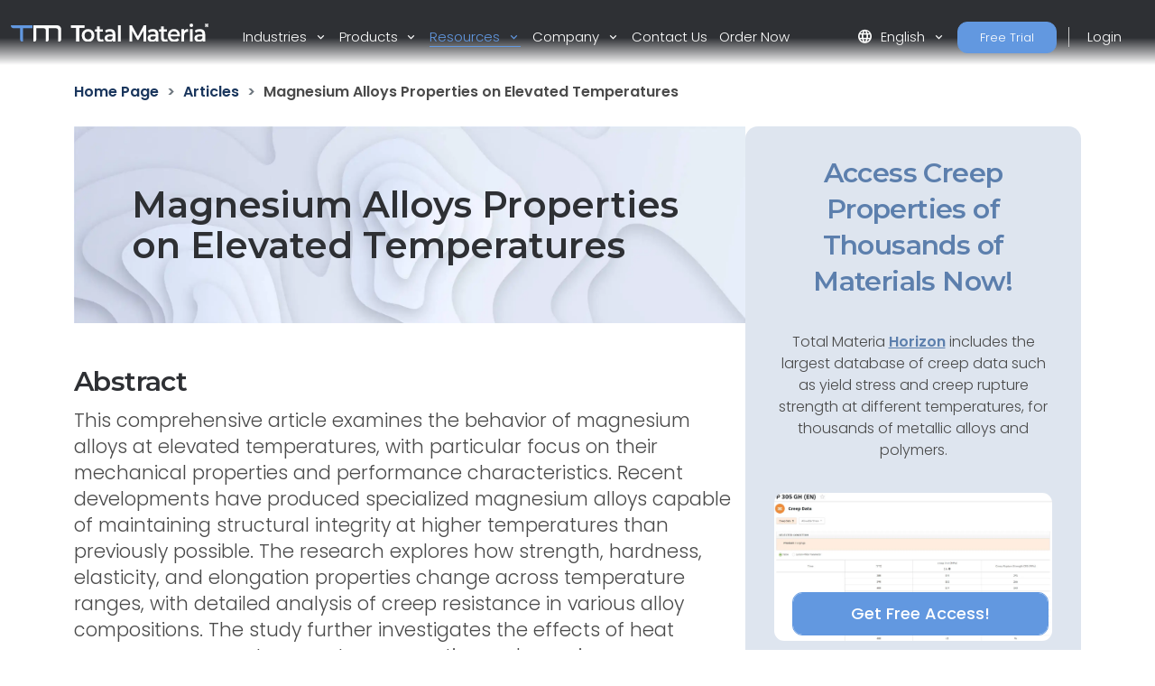

--- FILE ---
content_type: text/html; charset=utf-8
request_url: https://www.totalmateria.com/en-us/articles/magnesium-properties-elevated-temperatures
body_size: 18809
content:
<!DOCTYPE html>
<head>
    <meta charset="UTF-8">
    <meta name="viewport" content="width=device-width, initial-scale=1, maximum-scale=1" />
    <link rel="apple-touch-icon" sizes="57x57" href="/img/favicon/totalmateria.ico/apple-icon-57x57.png" />
    <link rel="apple-touch-icon" sizes="60x60" href="/img/favicon/totalmateria.ico/apple-icon-60x60.png" />
    <link rel="apple-touch-icon" sizes="72x72" href="/img/favicon/totalmateria.ico/apple-icon-72x72.png" />
    <link rel="apple-touch-icon" sizes="76x76" href="/img/favicon/totalmateria.ico/apple-icon-76x76.png" />
    <link rel="apple-touch-icon" sizes="114x114" href="/img/favicon/totalmateria.ico/apple-icon-114x114.png" />
    <link rel="apple-touch-icon" sizes="120x120" href="/img/favicon/totalmateria.ico/apple-icon-120x120.png" />
    <link rel="apple-touch-icon" sizes="144x144" href="/img/favicon/greenline.ico/apple-icon-144x144.png" />
    <link rel="apple-touch-icon" sizes="152x152" href="/img/favicon/totalmateria.ico/apple-icon-152x152.png" />
    <link rel="apple-touch-icon" sizes="180x180" href="/img/favicon/totalmateria.ico/apple-icon-180x180.png" />
    <link rel="icon" type="image/png" sizes="192x192" href="/img/favicon/totalmateria.ico/android-icon-192x192.png" />
    <link rel="icon" type="image/png" sizes="32x32" href="/img/favicon/totalmateria.ico/favicon-32x32.png" />
    <link rel="icon" type="image/png" sizes="96x96" href="/img/favicon/totalmateria.ico/favicon-96x96.png" />
    <link rel="icon" type="image/png" sizes="16x16" href="/img/favicon/totalmateria.ico/favicon-16x16.png" />
    <link rel="manifest" href="/img/favicon/totalmateria.ico/manifest.json" />
    <title>magnesium properties elevated temperatures | Total Materia</title>
    <meta name="description" content="Explore the mechanical properties of magnesium alloys at elevated temperatures, including their tensile strength, melting points, and resistance to creep. Understand the impact of alloy composition and heat treatment on these properties." />
        <meta name="keywords" content=" magnesium alloys, elevated temperatures, tensile strength, melting points, creep resistance." />
    <meta name="msapplication-TileColor" content="#ffffff" />
    <meta name="msapplication-TileImage" content="/img/favicon/totalmateria.ico/ms-icon-144x144.png" />
    <meta name="theme-color" content="#ffffff" />
    <link rel="preconnect" href="https://fonts.googleapis.com">
    <link rel="preconnect" crossorigin href="https://fonts.gstatic.com">
    <link rel="stylesheet" href="https://fonts.googleapis.com/css2?family=Material&#x2B;Symbols&#x2B;Outlined" />
    <link rel="stylesheet" href="https://fonts.googleapis.com/css2?family=Montserrat:wght@200;400;500;600;700&amp;family=Poppins:wght@300;400;500;600&amp;display=swap">
    <link rel="stylesheet" href="https://cdnjs.cloudflare.com/ajax/libs/font-awesome/6.1.0/css/all.min.css">
    <link rel="stylesheet" href="/css/font-awesome.css" />
    <link rel="stylesheet" href="/css/aos.css" />
    <link rel="stylesheet" href="/css/tm-icons.css" />
    <link rel="stylesheet" href="/css/theme.css" />
    <link rel="stylesheet" defer href="https://cdnjs.cloudflare.com/ajax/libs/magnific-popup.js/1.1.0/magnific-popup.min.css">
    <script defer src="https://cdnjs.cloudflare.com/ajax/libs/magnific-popup.js/1.1.0/jquery.magnific-popup.min.js"></script>
    <!-- Data Layer Implementation -->
    <script>
        window.dataLayer = window.dataLayer || [{
            page: {
                info: getCurrentPageInfo()
            }
        }];

        function getCurrentPageInfo() {
            const culture = "en-US";
            const env = "Production";
            const baseUrl = "https://www.totalmateria.com";
            const shouldUseDynamicValues = "False" === "True";

            let canonicalUrl = "";
            let canonicalPath = "";

            try {
                if (shouldUseDynamicValues) {
                    const currentUrl = window.location.href;
                    const urlParts = currentUrl.split('/');

                    const domainIndex = 2;
                    const pathStartIndex = domainIndex + 1;

                    urlParts[0] = 'https:';
                    urlParts[domainIndex] = 'www.totalmateria.com';

                    if (pathStartIndex < urlParts.length) {
                        urlParts[pathStartIndex] = 'en-us';
                    } else {
                        urlParts.push('en-us');
                    }

                    canonicalUrl = urlParts.join('/');
                    canonicalPath = '/' + urlParts.slice(pathStartIndex).join('/');
                } else {
                    canonicalUrl = "https://webapp-tm-website-us.azurewebsites.net/en-us/articles/magnesium-properties-elevated-temperatures/";
                    if (canonicalUrl) {
                        const url = new URL(canonicalUrl);
                        const pathname = url.pathname;

                        canonicalUrl = baseUrl + pathname + url.search + url.hash;
                        const parts = pathname.split('/');
                        if (parts.length > 2 && parts[1].toLowerCase().includes('-')) {
                            canonicalPath = '/' + parts.slice(2).join('/');
                        }
                    }
                }
            } catch (e) {
                console.error('Error processing URL:', e);
            }

            return {
                language_version: culture,
                category_1: getPageCategory(),
                test_variant: getPageVariant(),
                canonical_url: canonicalUrl,
                canonical_path: canonicalPath,
                environment: env
            };
        }

        function getPageVariant() {
            const analyticsMarker = "Top 250 Articles";
            if (analyticsMarker && analyticsMarker !== "") {              
                return analyticsMarker;
            }
            const contentTypeAlias = "articlePage";
            const match = contentTypeAlias.toLowerCase().match(/v(\d+)$/);
            return match ? match[1] : "-";
        }

        function getPageCategory() {
            const choosePageType = "";
            const contentName = "articlePage";

            if (choosePageType && choosePageType !== "null") {
                return choosePageType;
            }
            return contentName === "home" ? "homepage" : contentName;
        }

        function getElementDetails(element, eventType) {
            const baseUrl = "https://www.totalmateria.com";
            let targetUrl = "";
            let isExternal = false;

            if (element.hasAttribute('href')) {
                targetUrl = element.href;
                isExternal = !targetUrl.includes(window.location.hostname);

                if (!isExternal) {
                    try {
                        const url = new URL(targetUrl);
                        targetUrl = baseUrl + url.pathname + url.search + url.hash;
                    } catch (e) {
                        console.error('Error processing URL:', e);
                    }
                }
            } else {

                try {
                    const currentUrl = new URL(window.location.href);
                    targetUrl = baseUrl + currentUrl.pathname + currentUrl.search + currentUrl.hash;
                    isExternal = false;

                    if (element.hasAttribute('data-url')) {
                        targetUrl = element.getAttribute('data-url');
                        isExternal = !targetUrl.includes(window.location.hostname);

                        if (!isExternal) {
                            const url = new URL(targetUrl);
                            targetUrl = baseUrl + url.pathname + url.search + url.hash;
                        }
                    }
                } catch (e) {
                    console.error('Error processing URL:', e);
                    targetUrl = window.location.href;
                }
            }

            const section = element.closest('header') ? 'header' :
                element.closest('footer') ? 'footer' :
                element.closest('nav') ? 'navigation' : 'content';

            const elementText = element.innerText.trim()
                .replace('arrow_right_alt', '')
                .replace('chevron_right', '')
                .replace('sync_alt', '')
                .trim() || element.getAttribute('aria-label') || 'Unknown';

            window.dataLayer.push({
                event: eventType,
                element: {
                    section: section,
                    CTA: elementText,
                    target_url: targetUrl,
                    element_id: element.id || '',
                    external_url: isExternal
                }
            });
        }

        function getValidationErrors(form) {
            const invalidFields = Array.from(form.querySelectorAll(':invalid'));
            return invalidFields.map(field => {
                const fieldName = field.name || field.id || 'unknown';
                return field.validity.valueMissing ? `${fieldName}_emp` : `${fieldName}_inc`;
            }).join('|');
        }

        function getFormName(form) {
            if (form.querySelector('input[type="password"]') ||
                form.id.includes('login') ||
                form.className.includes('login')) {
                return 'login form';
            }

            if (form.id.includes('register') ||
                form.className.includes('register') ||
                form.className.includes('registration')) {
                return 'registration form';
            }

            return form.getAttribute('name') || form.id || 'unknown form';
        }

        function handleClick(event) {
            const clickedElement = event.target.closest('a, button, [role="tab"], .tab');
            if (clickedElement) {
                if (clickedElement.matches('[role="tab"], .tab')) {
                    getElementDetails(clickedElement, 'tab_click');
                } else if (clickedElement.matches('a')) {
                    getElementDetails(clickedElement, 'link_click');
                } else if (clickedElement.matches('button')) {
                    getElementDetails(clickedElement, 'button_click');
                }
            }
        }

        document.addEventListener('DOMContentLoaded', function() {

            document.addEventListener('click', handleClick);

            document.addEventListener('click', function(event) {
                const target = event.target;
                if (target.matches('input, select:not(.select2-hidden-accessible), textarea')) {
                    const form = target.closest('form');
                    if (form) {
                        window.dataLayer.push({
                            event: 'form_interaction',
                            form: {
                                name: getFormName(form),
                                field_name: target.name || target.id || 'unknown'
                            }
                        });
                    }
                }
            });

            if (window.jQuery) {
                $(document).on('select2:select select2:unselect', function(event) {
                    const selectElement = event.target;
                    const form = selectElement.closest('form');

                    if (form) {
                        window.dataLayer.push({
                            event: 'form_interaction',
                            form: {
                                name: getFormName(form),
                                field_name: selectElement.name || selectElement.id || 'unknown'
                            }
                        });
                    }
                });
            }

            document.addEventListener('submit', function(event) {
                const form = event.target;
                if (form && form.tagName.toLowerCase() === 'form') {
                    const isValid = form.checkValidity();
                    const validationErrors = isValid ? '' : getValidationErrors(form);

                    window.dataLayer.push({
                        event: 'form_submit',
                        form: {
                            name: getFormName(form),
                            submit_status: isValid ? 'success' : 'error',
                            validation_errors: validationErrors
                        }
                    });
                }
            });
        });

        window.addEventListener('popstate', function() {
            window.dataLayer.push({
                page: {
                    info: getCurrentPageInfo()
                }
            });
        });

        const originalPushState = history.pushState;
        history.pushState = function() {
            originalPushState.apply(this, arguments);
            window.dataLayer.push({
                page: {
                    info: getCurrentPageInfo()
                }
            });
        };

        const originalReplaceState = history.replaceState;
        history.replaceState = function() {
            originalReplaceState.apply(this, arguments);
            window.dataLayer.push({
                page: {
                    info: getCurrentPageInfo()
                }
            });
        };
    </script>

    <script>
        (function (w, d, s, l, i) {
            w[l] = w[l] || []; w[l].push({
                'gtm.start':
                    new Date().getTime(), event: 'gtm.js'
            }); var f = d.getElementsByTagName(s)[0],
                j = d.createElement(s), dl = l != 'dataLayer' ? '&l=' + l : ''; j.async = true; j.src =
                    'https://www.googletagmanager.com/gtm.js?id=' + i + dl; f.parentNode.insertBefore(j, f);
        })(window, document, 'script', 'dataLayer', 'GTM-K2ZMC4GC');</script>
    <!-- End Google Tag Manager -->
    <script type="text/javascript">
        (function (c, l, a, r, i, t, y) {
            c[a] = c[a] || function () { (c[a].q = c[a].q || []).push(arguments) };
            t = l.createElement(r); t.async = 1; t.src = "https://www.clarity.ms/tag/" + i;
            y = l.getElementsByTagName(r)[0]; y.parentNode.insertBefore(t, y);
        })(window, document, "clarity", "script", "hyhqgr01zp");
    </script>

</head>
<script src="https://cdnjs.cloudflare.com/ajax/libs/jquery/3.6.1/jquery.min.js"></script>
<script>window.jQuery || document.write('<script src="/js/jquery.min.js"><\/script>')</script>
<script integrity="sha384-oBqDVmMz9ATKxIep9tiCxS/Z9fNfEXiDAYTujMAeBAsjFuCZSmKbSSUnQlmh/jp3" crossorigin="anonymous" src="https://cdn.jsdelivr.net/npm/@popperjs/core@2.11.6/dist/umd/popper.min.js"></script>
<script integrity="sha384-7VPbUDkoPSGFnVtYi0QogXtr74QeVeeIs99Qfg5YCF+TidwNdjvaKZX19NZ/e6oz" crossorigin="anonymous" src="https://cdn.jsdelivr.net/npm/bootstrap@5.2.1/dist/js/bootstrap.min.js"></script>
<script src="/js/slick.min.js"></script>
<script defer src="/js/aos.js"></script>
<script defer src="/js/custom.js"></script>
<script src="/js/pricing.js"></script>
    
<header id="header" class="fixed-top transparent">
    <nav class="navbar navbar-expand-xxl navbar-light gradient-blur-mask">
        <div class="container main-menu-container w-100 tm-main-menu-container" style="">
            <a href=/en-us/ class="logo" style="width:150px;">
                <picture class="logo">
                    <!-- Image for screens wider than 1400px -->
                    <source media="(min-width: 1400px)" srcset="/media/drrh1xqi/group-1.svg">
                    <!-- Image for screens between 740px and 1400px -->
                    <source media="(min-width: 740px)" srcset="/media/drrh1xqi/group-1.svg">
                    <!-- Default image for screens smaller than 740px -->
                    <img src="/media/vtkl3mzj/tm-logo-compact.webp" alt="TM Logo Compact (1)" class="negative ui">
                </picture>
            </a>
  <div class="d-flex ms-auto small-util-btns">
                <a class="nav-link order-link tff-small ms-auto me-3 tm-btn-transparent " id="bookAdemoSmall" aria-current="page" href="https://identity.totalmateria.com/en/register-free-trial" target="_blank">Free Trial</a>
                <a class="nav-link order-link tff-small ms-auto me-3 tm-btn-transparent " id="loginSmall" aria-current="page" target="_blank" href="https://identity.totalmateria.com/en/login" style="font-size: 16px;padding-left: 1rem; padding-right: 1rem;background-color:transparent;">Login</a>
            </div>
            <button class="navbar-toggler" type="button" data-bs-toggle="collapse" data-bs-target="#navbarToggler" aria-controls="navbarToggler" aria-expanded="false" aria-label="Toggle navigation">
                <span class="navbar-toggler-icon"></span>
            </button>           
            <div class="collapse navbar-collapse" id="navbarToggler">
                    <ul class="navbar-nav me-auto mx-xxl-auto mb-2 mb-lg-0 flex-grow-0">
                    <li class="nav-item dropdown">
                        <a class="nav-link dropdown-toggle " href="#" role="button" data-bs-toggle="dropdown" aria-expanded="false">
                            Industries
                        </a>
                        <div class="dropdown-menu solutions-menu">
                            <div class="container">
                                <div class="row">
                                    <div class="col-12 col-xxl-6 solution-divider menu-padding-80">
                                        <strong class="position-relative">Industries we Serve</strong>
                                        <div class="row">
                                                <div class="col-xxl-6">
                                                    <ul>
                                                            <li><a href="/en-us/academia-and-research/">Academia &amp; Research</a></li>
                                                            <li><a href="/en-us/aerospace-and-defense/">Aerospace &amp; Defense</a></li>
                                                            <li><a href="/en-us/energy-and-utilities/">Energy &amp; Utilities</a></li>
                                                            <li><a href="/en-us/healthcare/">Healthcare</a></li>
                                                            <li><a href="/en-us/heavy-industry/">Heavy Industry</a></li>
                                                    </ul>
                                                </div>
                                                    <div class="col-xxl-6">
                                                        <ul>
                                                                <li><a href="/en-us/high-tech/">High-Tech</a></li>
                                                                <li><a href="/en-us/inspection-and-analysis/">Inspection &amp; Analysis</a></li>
                                                                <li><a href="/en-us/marine-and-offshore/">Marine &amp; Offshore</a></li>
                                                                <li><a href="/en-us/materials-and-chemicals/">Materials &amp; Chemicals</a></li>
                                                                <li><a href="/en-us/transport-and-mobility/">Transport &amp; Mobility</a></li>
                                                        </ul>
                                                    </div>
                                        </div>
                                    </div>
                                    <div class="col-12 col-xxl-6 menu-padding-80">
                                        <strong class="position-relative">Industry Challenges</strong>
                                        <div class="row">
                                                <div class="col-xxl-6">
                                                    <ul>
                                                            <li><a href="/en-us/materials-data-management/">Materials Data Management</a></li>
                                                            <li><a href="/en-us/machine-learning-for-materials/">Machine Learning for Materials</a></li>
                                                            <li><a href="/en-us/reducing-carbon-footprint/">Reducing Carbon Footprint</a></li>
                                                            <li><a href="/en-us/navigating-material-compliance/">Navigating Material Compliance</a></li>
                                                            <li><a href="/en-us/supply-chain-complexities/">Supply Chain Complexities</a></li>
                                                    </ul>
                                                </div>
                                                    <div class="col-xxl-6">
                                                        <ul>
                                                                <li><a href="/en-us/referenced-material-data/">Referenced Material Data</a></li>
                                                                <li><a href="/en-us/material-selection/">Material Selection</a></li>
                                                                <li><a href="/en-us/material-identification/">Material Identification</a></li>
                                                        </ul>
                                                    </div>
                                        </div>
                                    </div>
                                </div>
                            </div>
                        </div>
                    </li>

                    <li class="nav-item dropdown">
                        <a class="nav-link dropdown-toggle " href="#" role="button" data-bs-toggle="dropdown" aria-expanded="false">
                            Products
                        </a>
                        <div class="dropdown-menu products-menu industries-menu">
                            <div class="container">
                                <div class="row">
                                    <div class="col-xxl-3 d-flex flex-column justify-content-between solution-divider menu-padding-80 products-menu-containers">
                                            <strong class="position-relative">Platform</strong>
                                            <ul class="tm-menu-products overview-pricing">
                                                    <li class="menu-item-pricing">
                                                        <a class="product-menu-item pricing-product-menu-item" href="/en-us/products/">
                                                            Platform Overview
                                                        </a>
                                                    </li>
                                                <li>
                                                        <a class="product-menu-item" href="/en-us/pricing/" >
                                                            Pricing
                                                    </a>
                                                </li>
                                            </ul>
                                    </div>
                                    <div class="col-xxl-9 menu-padding-80">
                                            <strong class="position-relative">Products</strong>
                                            <ul class="tm-menu-products" style="display:flex; flex-wrap:nowrap;">
                                                    <li style="display: inline-block;margin-right:1rem;">
                                                        <a class="product-menu-item" href="/en-us/horizon/">
                                                            <i class="prod-icon horizon-icon "></i>
                                                            Horizon
                                                        </a>
                                                    </li>
                                                    <li style="display: inline-block;margin-right:1rem;">
                                                        <a class="product-menu-item" href="/en-us/integrator/">
                                                            <i class="prod-icon integrator-icon "></i>
                                                            Integrator
                                                        </a>
                                                    </li>
                                                    <li style="display: inline-block;margin-right:1rem;">
                                                        <a class="product-menu-item" href="/en-us/predictor/">
                                                            <i class="prod-icon predictor-icon "></i>
                                                            Predictor
                                                        </a>
                                                    </li>
                                                    <li style="display: inline-block;margin-right:1rem;">
                                                        <a class="product-menu-item" href="/en-us/green-line/">
                                                            <i class="prod-icon green-line-icon "></i>
                                                            Green Line
                                                        </a>
                                                    </li>
                                            </ul>
                                    </div>
                                </div>
                            </div>
                        </div>
                    </li>

                    <li class="nav-item dropdown">
                        <a class="nav-link dropdown-toggle active" href="#" role="button" data-bs-toggle="dropdown" aria-expanded="false">
                            Resources
                        </a>
                        <div class="dropdown-menu resources-menu">
                            <div class="container">
                                <div class="row menu-padding-80">
                                    <div class="col-12 col-lg-3">

                                                <strong class="title">Learn</strong>
                                                <ul>
                                                            <li><a href=/en-us/articles/>Articles</a></li>
                                                            <li><a href=/en-us/customer-stories/>Customer Stories</a></li>
                                                            <li><a href=/en-us/material-basics-properties/>Material Basics</a></li>
                                                            <li><a href=/en-us/documentation/>Documentation</a></li>
                                                            <li><a href=/en-us/news-and-events/>News And Events</a></li>
                                                            <li><a href=/en-us/faq/>FAQs</a></li>
                                                </ul>
                                    </div>
                                            <div class="col-12 col-lg-4">
                                                <a href=/en-us/guided-tours/ class="resources-title-link">
                                                    <strong class="position-relative">Guided Tours</strong>
                                                    <br>
                                                    <u>View All</u>
                                                </a>
                                                        <div class="resources-articles-menu">
                                                            <a href="/en-us/watch-now-page/?watchNowTypeKey=ad099bf3-26d6-4282-a0c8-4f89ec054fb5&amp;cardId=9aacdad2-1bae-4531-ae2e-623ced0514e0&amp;watchNowChildsType=gudiedToursPageCard" class="resource-link">
                                                                <div class="row align-items-end">
                                                                    <div class="col-12 col-lg-auto">
                                                                        <figure class="article-image zoom">
                                                                            <img src=/media/mt5pkbgb/co2-video-cover.webp alt="Co2 Video Cover" style="max-width:100px;" />
                                                                        </figure>
                                                                    </div>
                                                                    <div class="col-12 col-lg-auto my-auto">
                                                                        <span>Carbon Footprint</span>
                                                                    </div>
                                                                </div>
                                                            </a>
                                                        </div>
                                                        <div class="resources-articles-menu">
                                                            <a href="/en-us/watch-now-page/?watchNowTypeKey=ad099bf3-26d6-4282-a0c8-4f89ec054fb5&amp;cardId=e83f9767-92f5-410c-aab2-604649af9fbb&amp;watchNowChildsType=gudiedToursPageCard" class="resource-link">
                                                                <div class="row align-items-end">
                                                                    <div class="col-12 col-lg-auto">
                                                                        <figure class="article-image zoom">
                                                                            <img src=/media/hdqj4vqo/horizon-video-cover.webp alt="Horizon Video Cover" style="max-width:100px;" />
                                                                        </figure>
                                                                    </div>
                                                                    <div class="col-12 col-lg-auto my-auto">
                                                                        <span>Mechanical Properties</span>
                                                                    </div>
                                                                </div>
                                                            </a>
                                                        </div>
                                            </div>
                                            <div class="col-12 col-lg-4">
                                                <a href=/en-us/webinars-recordings/ class="resources-title-link">
                                                    <strong class="position-relative">Webinars</strong>
                                                    <br>
                                                    <u>View All</u>
                                                </a>
                                                        <div class="resources-articles-menu">
                                                            <a href="/en-us/watch-now-page/?watchNowTypeKey=4a1f89c8-34a0-446c-8c2f-4676ea341283&amp;cardId=2e476af0-edbc-4cc0-9292-ec53c1cde177&amp;watchNowChildsType=webinarsPageCard" class="resource-link">
                                                                <div class="row align-items-end">
                                                                    <div class="col-12 col-lg-auto">
                                                                        <figure class="article-image zoom">
                                                                            <img src=/media/ik5hude3/global-webinar-header.jpg alt="Global Webinar Header" style="max-width:100px;" />
                                                                        </figure>
                                                                    </div>
                                                                    <div class="col-12 col-lg-auto my-auto">
                                                                        <span>General Total Materia Webinar</span>
                                                                    </div>
                                                                </div>
                                                            </a>
                                                        </div>
                                                        <div class="resources-articles-menu">
                                                            <a href="/en-us/watch-now-page/?watchNowTypeKey=4a1f89c8-34a0-446c-8c2f-4676ea341283&amp;cardId=5b49b1ef-2902-4ca8-9f92-56a8825b52a6&amp;watchNowChildsType=webinarsPageCard" class="resource-link">
                                                                <div class="row align-items-end">
                                                                    <div class="col-12 col-lg-auto">
                                                                        <figure class="article-image zoom">
                                                                            <img src=/media/2i5fgnju/green-line-webinar-header.jpg alt="Green Line Webinar Header" style="max-width:100px;" />
                                                                        </figure>
                                                                    </div>
                                                                    <div class="col-12 col-lg-auto my-auto">
                                                                        <span>Green Line Webinar</span>
                                                                    </div>
                                                                </div>
                                                            </a>
                                                        </div>
                                            </div>
                                </div>
                            </div>
                        </div>
                    </li>
                  

                    <li class="nav-item dropdown">
                        <a class="nav-link dropdown-toggle " href="#" role="button" data-bs-toggle="dropdown" aria-expanded="false">
                            Company
                        </a>
                        <div class="dropdown-menu products-menu tm-company-menu industries-menu">
                            <div class="container">
                                <div class="row ">
                                    <div class="col-auto menu-padding-80 w-100">
                                        <strong> Company</strong>
                                            <ul class="d-flex company-menu justify-content-between">
                                                    <li>
                                                        <a class="position-relative" href=/en-us/about-us/>About Us</a>
                                                    </li>
                                                    <li>
                                                        <a class="position-relative" href=/en-us/trust-and-security/>Trust and Security</a>
                                                    </li>
                                                    <li>
                                                        <a class="position-relative" href=/en-us/partners/>Partners</a>
                                                    </li>
                                                    <li>
                                                        <a class="position-relative" href=/en-us/customers/>Customers</a>
                                                    </li>
                                                    <li>
                                                        <a class="position-relative" href=/en-us/locations/>Locations</a>
                                                    </li>
                                            </ul>
                                    </div>
                                </div>
                            </div>
                        </div>
                    </li>
                    <li class="nav-item">
                        <a class="nav-link " href=/en-us/contact-us/ aria-disabled="true">Contact Us</a>
                    </li>
                        <li class="nav-item">
                            <a class="nav-link " href=/en-us/order-now/ aria-disabled="true">Order Now</a>
                        </li>
                </ul>
                    <ul class="navbar-nav me-auto mb-2 mb-lg-0 flex-grow-0 mx-xxl-auto" style=" ">
                        <li class="nav-item dropdown" style="">
                            <a class="nav-link dropdown-toggle" href="#" role="button" data-bs-toggle="dropdown" aria-expanded="false">
                                <span class="material-symbols-outlined">language</span>English
                            </a>
                            <div class="dropdown-menu languages-menu">
                                <div class="lng-label">
                                    <strong class="lang-title">CHOOSE LANGUAGE</strong>
                                </div>
                                <ul>
                                                        <li class="current language-selector" data-lang="en-us ">
                                                            <a href="/en-us/articles/magnesium-properties-elevated-temperatures/">English</a>
                                                        </li>
                                                        <li class="language-selector" data-lang="de ">
                                                            <a href="/de/articles/magnesium-properties-elevated-temperatures/">Deutsch</a>
                                                        </li>
                                                        <li class="language-selector" data-lang="fr ">
                                                            <a href="/fr/articles/magnesium-properties-elevated-temperatures/">Fran&#xE7;ais</a>
                                                        </li>
                                                        <li class="language-selector" data-lang="it ">
                                                            <a href="/it/articles/magnesium-properties-elevated-temperatures/">Italiano</a>
                                                        </li>
                                                        <li class="language-selector" data-lang="es ">
                                                            <a href="/es/articles/magnesium-properties-elevated-temperatures/">Espa&#xF1;ol</a>
                                                        </li>
                                                        <li class="language-selector" data-lang="pt ">
                                                            <a href="/pt/articles/magnesium-properties-elevated-temperatures/">Portugu&#xEA;s</a>
                                                        </li>
                                                        <li class="language-selector" data-lang="pl ">
                                                            <a href="/pl/articles/magnesium-properties-elevated-temperatures/">Polski</a>
                                                        </li>
                                                        <li class="language-selector" data-lang="tr ">
                                                            <a href="/tr/articles/magnesium-properties-elevated-temperatures/">T&#xFC;rk&#xE7;e</a>
                                                        </li>
                                                        <li class="language-selector" data-lang="ru ">
                                                            <a href="/ru/articles/magnesium-properties-elevated-temperatures/">&#x420;&#x443;&#x441;&#x441;&#x43A;&#x438;&#x439;</a>
                                                        </li>
                                                        <li class="language-selector" data-lang="ja ">
                                                            <a href="/ja/articles/magnesium-properties-elevated-temperatures/">&#x65E5;&#x672C;&#x8A9E;</a>
                                                        </li>
                                                        <li class="language-selector" data-lang="zh ">
                                                            <a href="/zh/articles/magnesium-properties-elevated-temperatures/">&#x4E2D;&#x6587;</a>
                                                        </li>
                                </ul>
                            </div>
                        </li>
                            <li class="nav-item">
                                <a class="nav-link order-link mt-xxl-0 mt-3 tm-btn-transparent " id="bookAdemo" aria-current="page" href="https://identity.totalmateria.com/en/register-free-trial" target="_blank">Free Trial</a>
                            </li>
                            <li class="nav-item me-xxl-0">
                                <a class="nav-link login-link" target="_blank" href="https://identity.totalmateria.com/en/login">Login</a>
                            </li>
                    </ul>
               
                 </div>
        </div>
    </nav>
</header>
    <html dir="ltr" lang="en">
<body class="article">
    <noscript>
    <iframe src="https://www.googletagmanager.com/ns.html?id=GTM-K2ZMC4GC"
            height="0" width="0" style="display:none;visibility:hidden"></iframe>
</noscript>
    <section class="module-breadcrumb-section">
        <div class="container optimizer-module-container">           
            <ol class="s-mat-breadcrumbs" itemscope itemtype="https://schema.org/BreadcrumbList" aria-label="Breadcrumb">
                    <li itemprop="itemListElement" itemscope itemtype="https://schema.org/ListItem">
                                <a href="https://www.totalmateria.com/en-us/" itemprop="item"><span itemprop="name">Home Page</span></a>
                            <meta itemprop="position" content="1" />
                        </li>
                    <li itemprop="itemListElement" itemscope itemtype="https://schema.org/ListItem">
                                <a href="/en-us/articles/" itemprop="item"><span itemprop="name">Articles</span></a>
                            <meta itemprop="position" content="2" />
                        </li>
                    <li itemprop="itemListElement" itemscope itemtype="https://schema.org/ListItem">
                                <span itemprop="name" aria-current="page">Magnesium Alloys Properties on Elevated Temperatures</span>
                            <meta itemprop="position" content="3" />
                        </li>
                </ol>
        </div>
    </section>
    <section class="article-top">
        <div class="container article-sidebar-cta">
            <div class="flex-2">
                  <div class="row">
                    <div class="col-12">
                        <h1 class="article-title" style="background-image:url(/media/lwofqcgg/article-banner.webp);" itemprop="name">Magnesium Alloys Properties on Elevated Temperatures</h1>
                        <div>
                            <div class="intro-text" itemprop="abstract">
                                <h2>Abstract</h2>
                                <p><p>This comprehensive article examines the behavior of magnesium alloys at elevated temperatures, with particular focus on their mechanical properties and performance characteristics. Recent developments have produced specialized magnesium alloys capable of maintaining structural integrity at higher temperatures than previously possible. The research explores how strength, hardness, elasticity, and elongation properties change across temperature ranges, with detailed analysis of creep resistance in various alloy compositions. The study further investigates the effects of heat exposure on room-temperature properties and examines performance at subzero temperatures. These findings provide critical insights for engineers selecting magnesium alloys for applications requiring temperature resistance, highlighting the potential of rare-earth metal additions and optimal heat treatments for enhancing high-temperature performance.</p></p>
                            </div>
                            <hr />
                            <h2>Magnesium Alloys Performance at Elevated Temperatures: Properties and Applications</h2>
<p>The mechanical properties of magnesium-based materials—including strength, hardness, and modulus of elasticity—decrease as temperature rises. Simultaneously, elongation increases with temperature until approaching the melting point, where it rapidly diminishes to nearly zero. Recent metallurgical advancements have yielded specialized magnesium alloys specifically engineered for moderately elevated temperature applications. These innovative compositions enable the practical utilization of magnesium alloys under load at substantially higher temperatures than previously possible.<br><br>When considering magnesium alloys for elevated temperature applications, engineers must carefully evaluate tensile and other mechanical properties at the intended service temperatures. Due to their relatively low melting points (below approximately 1200°F or 650°C), commercial magnesium alloys are necessarily limited to applications at only moderately elevated temperatures. Similar to aluminum alloys, the safe operating temperatures for magnesium alloys remain significantly below those of steels.<br><br>Depending on their specific composition, magnesium alloys begin to melt at temperatures ranging from approximately 685°F to 1200°F (360°C to 650°C). Traditional magnesium alloys begin to soften and weaken appreciably when exposed to temperatures as low as 200°F (95°C). However, recently developed specialized compositions maintain yield and tensile strength remarkably well at temperatures up to 400°F (205°C) or higher.</p>
<p></p>
<h2>Creep Resistance in Magnesium Alloys</h2>
<h3>Understanding Creep Behavior</h3>
<p>When designing with magnesium alloys for elevated temperature applications, creep and stress-rupture data become critical performance indicators. Under conditions where creep may occur—static loading at elevated temperatures—engineers must compare yield strength and tensile strength against the stress for specific deformation or stress-to-rupture under creep-loading conditions. Creep data provides valuable comparative insights that inform design decisions for high-temperature applications.<br><br>Standard commercial magnesium alloys containing aluminum-zinc (with manganese) remain relatively stable up to approximately 300°F (150°C) and may serve effectively in applications below this threshold. However, solution heat-treated castings and hard-rolled sheet products in conventional alloys become unstable above 300°F (150°C), making them unsuitable for elevated temperature applications.</p>
<h3>Advanced Alloy Compositions for Enhanced Creep Resistance</h3>
<p>Traditional magnesium-based materials used for castings or wrought products demonstrate comparatively poor strength and creep resistance at elevated temperatures. Research has shown that incorporating rare-earth metals, particularly in the form of mischmetal (MM), produces magnesium alloys that retain significant strength at elevated temperatures and exhibit remarkably high resistance to creep across wide temperature ranges.<br><br>Testing reveals that various zinc-bearing magnesium alloys containing small amounts of zirconium or manganese demonstrate good creep resistance at elevated temperatures, particularly in sand casting compositions. Notable among these are ZK61 and ZM60 alloys, which exhibit higher creep resistance than AZ92 and AZ63 alloys, though still lower than rare-earth-bearing (RE) alloys. These zinc-bearing compositions also maintain favorable tensile properties at both room and elevated temperatures.<br><br>Research investigating which elements in mischmetal contribute most significantly to developing high strength and creep resistance has yielded important insights. Considerably higher properties at elevated temperatures can be achieved with didymium (neodidymium plus praseodidymium) and cerium-free MM compared to standard MM. The ranking of magnesium alloys in order of decreasing tensile and compressive properties at both room and elevated temperatures is:</p>
<ul>
<li>Magnesium-didymium</li>
<li>Magnesium-cerium-free MM</li>
<li>Magnesium-MM</li>
<li>Magnesium-cerium</li>
<li>Magnesium-lanthanum</li>
</ul>
<p></p>
<p>Interestingly, magnesium-didymium alloys do not maintain their superior creep resistance over other alloys at 500°F and 600°F (260°C and 320°C). At these higher temperatures, cerium-free MM alloys demonstrate the highest creep resistance across the entire MM composition range. High lanthanum alloys exhibit exceptionally good creep resistance at 600°F (320°C).</p>
<h2>Recent Developments in High-Temperature Alloys</h2>
<p>Recent metallurgical investigations have focused on developing magnesium casting alloys with optimum tensile properties at elevated temperatures and minimum creep. Among 350 alloys tested, superior properties were achieved with a composition of 6% mischmetal, 0.8% manganese, 0.2% nickel, 0.02% tungsten, with magnesium comprising the remainder.<br><br>Additional research has revealed that thorium additions to magnesium yield alloys with the highest creep resistance (up to 600°F/320°C) of any standard magnesium alloy to date. Furthermore, zirconium additions to thorium-bearing alloys refine the grain structure without compromising creep properties at elevated temperatures.<br><br>For wrought products requiring optimal mechanical properties at elevated temperatures, extensive testing of approximately 195 alloys identified the following composition as providing the best combination of performance characteristics: 2% mischmetal, 1-1.5% manganese, 0.2% nickel, with magnesium comprising the remainder.</p>
<h2>Temperature Range Considerations for Alloy Selection</h2>
<p>When selecting magnesium alloys for applications requiring high creep resistance, both the operating temperature and stress levels must be carefully considered. For cast magnesium alloys, service conditions can be divided into three temperature ranges:</p>
<ol>
<li>Up to 250°F (120°C)</li>
<li>From 250°F to 400°F (120°C to 205°C), approximately</li>
<li>Above 400°F (205°C) or perhaps 450°F (235°C)</li>
</ol>
<p></p>
<p>This classification enables the use of certain alloys in the lower temperature range, even if their creep resistance diminishes at higher temperatures. Alloys such as ZK61 and ZM60 fall into this category, offering the advantage of good room-temperature mechanical properties and satisfactory castability. For the highest temperature range, alloys with superior creep resistance may be essential, regardless of their room-temperature mechanical properties or foundry characteristics. These temperature ranges apply to both cast and wrought compositions.<br><br>The optimal structural or metallographic condition for maximum creep resistance at elevated temperatures is achieved through appropriate heat treatment, which varies according to alloy composition and material form (cast or wrought). The most favorable conditions for resisting creep are T2, T6, and T7, achieved respectively by stabilization of as-fabricated (F) products, solution heat treatment and aging, and solution heat treatment followed by stabilization.</p>
<h2>Effects of Temperature Exposure on Magnesium Alloys</h2>
<h3>Properties After Heat Exposure</h3>
<p>Understanding how elevated temperature exposure affects the mechanical properties of magnesium alloys is crucial for applications involving thermal cycling or high-temperature service. Available data reveal significant insights into how heating magnesium alloys to elevated temperatures impacts their subsequent room-temperature performance characteristics.<br><br>Short-term heating at temperatures up to 650°F (345°C)—whether for sheet forming, component straightening, or during normal service conditions—produces measurable changes in the room-temperature properties of various magnesium alloys. These changes vary based on alloy composition and initial temper condition.<br><br>In general, magnesium-alloy castings in the as-cast (F) or solution heat-treated (T4) condition experience increased yield strength but decreased elongation when heated for sufficient periods at temperatures up to 650°F (345°C). Conversely, castings in the solution heat-treated and aged (T6) condition typically demonstrate reduced yield strength following similar heat exposure.<br><br>For wrought products, the effects of heat exposure follow different patterns. Nearly all annealed or hot-finished magnesium-base products maintain their mechanical properties when subjected to short-term heating at temperatures up to 650°F (345°C). However, when alloy sheet in the hard-rolled temper (H) is heated to 500-600°F (260-345°C), it essentially undergoes complete annealing, resulting in properties similar to the soft temper (O).<br><br>An important exception is M1A-H sheet, which demonstrates remarkable thermal stability, softening only slightly when heated to 600°F (345°C) for less than a few minutes or to 500°F (260°C) for less than 2 hours. When hard-rolled alloy sheet is heated at moderate temperatures of 350-400°F (175-205°C)—as might occur during forming operations—the resulting properties fall between the O and H tempers. Again, M1A-H sheet proves exceptional, showing minimal property changes when heated at 350°F (175°C).</p>
<p></p>
<p></p>
<h2>Mechanical Properties at Low Temperatures</h2>
<p>The behavior of magnesium alloys at subzero temperatures presents another important performance dimension. As temperature decreases below zero, magnesium-base alloys generally exhibit increasing yield strength, tensile strength, and hardness, while elongation and impact resistance decrease. The endurance limit also rises appreciably at lower temperatures. These changes affect both cast and wrought alloys, though the magnitude varies with alloy composition, temper, condition, and the specific subzero temperature.<br><br>For cast alloys, the T4 temper demonstrates superior low-temperature performance compared to F or T6 tempers at -108°F (-78°C). T4 temper alloys show the greatest increase in strength and hardness while experiencing the least reduction in elongation and impact resistance. Additionally, alloys in the T4 temper more completely recover their original properties upon returning to room temperature.<br><br>Wrought alloys in the F temper undergo more significant changes in tensile properties than cast compositions when cooled to -108°F (-78°C). These materials exhibit remarkable increases in yield and tensile strength when cooled to the extreme temperature of -320°F (-195°C).<br><br>The elastic properties of magnesium alloys also improve at low temperatures. For alloy AZ31 in 3/4-inch round bars (extruded and cold drawn), the modulus of elasticity increases progressively as temperature decreases:</p>
<ul>
<li>At -13°F (-25°C): 6.36 million psi (43,850 MPa)</li>
<li>At -108°F (-78°C): 6.83 million psi (47,090 MPa)</li>
<li>At -320°F (-195°C): 7.30 million psi (50,330 MPa)</li>
</ul>
<p></p>
<p>This represents a substantial 14.7% increase in modulus from room temperature to -320°F (-195°C).<br><br>Fatigue performance of magnesium alloys generally improves at reduced temperatures. The fatigue strength increases as temperature decreases, though the magnitude varies with alloy composition, condition, cycle count, and temperature. In one test of forged AZ61 alloy, the fatigue strength (at 300 million cycles on a rotating-beam machine) increased from 15,000 psi (105 MPa) at room temperature to 16,000 psi (110 MPa) at -104°F (-75°C).<br><br>In contrast to these improvements, notch-impact resistance of both cast and wrought magnesium-base alloys demonstrates a declining trend as temperature decreases. The total change varies significantly depending on numerous metallurgical and testing factors.</p>
<h2>Conclusion</h2>
<p>The temperature-dependent properties of magnesium alloys reveal both challenges and opportunities for engineering applications. Recent developments in alloy composition—particularly those incorporating rare-earth metals, thorium, and zirconium—have significantly expanded the temperature range in which magnesium alloys can effectively operate. These advancements enable the utilization of magnesium's lightweight advantages in more demanding thermal environments than previously possible.<br><br>When selecting magnesium alloys for specific applications, engineers must carefully consider the complete temperature profile the component will experience—including elevated temperatures during service, potential thermal processing, and exposure to low temperatures. The optimal alloy selection balances composition, temper, and processing to achieve the required performance characteristics across the entire operating temperature range.<br><br>As metallurgical research continues, further improvements in high-temperature magnesium alloys can be anticipated, potentially expanding their application into even more demanding thermal environments while maintaining their fundamental advantages in lightweight structural design.</p>
<p></p>
                        </div>
                    </div>
                    <div class="col-12 mb-4">
                        <span style="font-style:italic">June, 2002</span>
                    </div>
                </div>
                <div class="content-network">
                </div>
            </div>
            <div class="promo-article-bar" id="referenceElement">
<div class="promo-sidebar-background">
    <section class="tm-mat-promo promo-sidebar-margin-2">
        <h2 style="text-align: center;">
                <a href="https://identity.totalmateria.com/en/register-free-trial?origin=Article" class="promo-sidebar-articles-title">
                    Access Creep Properties of Thousands of Materials Now!
                </a>
        </h2>
        
        <p class="mt-3 optimal-br">
            <p class="text-center">Total Materia <a href="/en-us/horizon/" title="Horizon"><strong>Horizon</strong></a> includes the largest database of creep data such as yield stress and creep rupture strength at different temperatures, for thousands of metallic alloys and polymers.</p>
        </p>

            <img src="/media/ilgpstdv/p-305-gh-en.webp"
                 class="img-card-holder my-3 mx-auto d-block promo-sidebar-articles-thumbnail img-fluid"
                 alt="Access Creep Properties of Thousands of Materials Now!"
                 data-modal-image="/media/ilgpstdv/p-305-gh-en.webp"
                  />

        <p class="text-center">
            <p>Get a <a rel="noopener" href="https://identity.totalmateria.com/en/register-free-trial?origin=Article" target="_blank"><strong>FREE test account</strong></a> at Total Materia <strong><a href="/en-us/horizon/" title="Horizon">Horizon</a></strong> and join a community of over 500,000 users from more than 120 countries.</p>
        </p>
    </section>

    <!-- CTA Button Container -->
    <div class="sticky-cta-button promo-sidebar-articles-CTA" id="fixedElement">
        <div class="d-flex justify-content-center">
            <a class="btn ttf w-100 mb-0" 
                href="https://identity.totalmateria.com/en/register-free-trial?origin=Article"  
               target="_blank">
                Get Free Access!
            </a>
        </div>
    </div>
</div>
            </div>
        </div>
    </section>

    <section class="article-bottom">
        <div class="container">

        </div>

    </section>
    <section>
        <div class="container my-4">
            <div class="row">
                <div class="col-12">
                    <div class="case-study-line" style="background-image: url('/media/fwrfchep/mechanics-banner.jpg');">
                        <div class="row">
                            <div class="col-md-4 cs-divider">
                                <div class="cs-brand h-100">
                                    <div class="cs-label text-center">Contact Us</div>
                                    <div class="cs-brand-img text-center d-none">
                                        <img class="flex-g contact-icons" loading="lazy" src="" alt="">
                                    </div>
                                </div>
                            </div>
                            <div class="col-sm-7 col-md-7 ms-auto">
                                <div class="d-flex align-items-center flex-column h-100">
                                    <div class="cs-main-title">Solve Your Materials Challenges</div>
                                    <div class="d-flex flex-column cs-content-side me-auto">
                                        <span id="cs-main-content"> Get Free Access!</span>
                                        <div><a class="tm-btn-blue max-w-fit d-flex" href="/en-us/contact-us/">Contact Us<span class="material-symbols-outlined">chevron_right</span></a></div>
                                    </div>
                                </div>
                            </div>
                        </div>
                    </div>
                </div>
            </div>
        </div>
    </section>
    <!-- Modal Structure -->
    <div id="imageModal" class="modal" style="display:none; position: fixed; z-index: 1050; left: 0; top: 0;">
        <div class="modal-content">
            <div class="d-flex justify-content-between">
                <span class="close">&times;</span> <div class="cta-in-modal">
                    <a class="btn ttf px-3" href="https://identity.totalmateria.com/en/register-free-trial?origin=Article" target="_blank">
                        Get Free Access!
                    </a>
                </div>
            </div>
            <img src="" alt="Stress-Strain Diagram" class="img-fluid">
        </div>
    </div>
    <style>      
        .sticky-cta-button {
            position: relative;
            transition: all 0.3s ease;
        }
            .sticky-cta-button.fixed {
                position: fixed;
                top: 80px;
                right: 0;
                z-index: 1000;
                background: #fff;
                box-shadow: 0 2px 5px rgba(0, 0, 0, 0.1);
            }

    </style>
    <script>
        document.addEventListener('DOMContentLoaded', function() {
            const reference = document.getElementById('referenceElement');
            const fixed = document.getElementById('fixedElement');

            if (reference && fixed) {
                function updatePosition() {
                    const rect = reference.getBoundingClientRect();
                    const centerX = rect.left + rect.width / 2;
                    const fixedWidth = fixed.offsetWidth / 2;
                    fixed.style.left = `${centerX - fixedWidth + window.scrollX}px`;
                }
                updatePosition();
                window.addEventListener('resize', updatePosition);
                window.addEventListener('scroll', updatePosition);
            }
            const modal = document.getElementById('imageModal');
            const img = document.querySelector('.img-card-holder');
            const modalImg = modal ? modal.querySelector('img') : null;
            const closeModal = modal ? modal.querySelector('.close') : null;

            if (img && modal && modalImg && closeModal) {
                img.onclick = function() {
                    modal.style.display = 'block';
                    modalImg.src = this.getAttribute('data-modal-image') || this.src;
                    modalImg.alt = this.alt;
                }

                closeModal.onclick = function() {
                    modal.style.display = 'none';
                }

                window.onclick = function(event) {
                    if (event.target == modal) {
                        modal.style.display = 'none';
                    }
                }
                document.addEventListener('keydown', function(event) {
                    if (event.key === 'Escape' && modal.style.display === 'block') {
                        modal.style.display = 'none';
                    }
                });
            }
        });
    </script>
</body>
</html>
    <footer>

    <div class="container">
        <div class="footer-tools pt-3">
            <div class="row align-items-center justify-content-end">
                <div class="col-6 text-end">
                    <a href="#" class="scroll-to" data-target="body">
                        <span class="material-symbols-outlined">vertical_align_top</span>
                    </a>
                </div>
            </div>
        </div>
    </div>
    <div class="container">
        <div class="footer-links">
            <div class="row">
                <div class="col-lg-4">
                    <div>
                        <a href=/en-us/ class="logo">
                            <img src=/media/xirpg3e4/group-9665-1.svg alt="Group 9665 (1)" />
                        </a>
                        <div class="languages dropdown mw-244">
                            <a class="nav-link dropdown-toggle" href="#" role="button" data-bs-toggle="dropdown" aria-expanded="false">
                                Change Language:  English
                            </a>
                            <ul class="dropdown-menu">
<li class="current"><a href="/en-us/articles/magnesium-properties-elevated-temperatures/">English</a></li>
                                        <li><a href="/de/articles/magnesium-properties-elevated-temperatures/">Deutsch</a></li>
                                        <li><a href="/fr/articles/magnesium-properties-elevated-temperatures/">Fran&#xE7;ais</a></li>
                                        <li><a href="/it/articles/magnesium-properties-elevated-temperatures/">Italiano</a></li>
                                        <li><a href="/es/articles/magnesium-properties-elevated-temperatures/">Espa&#xF1;ol</a></li>
                                        <li><a href="/pt/articles/magnesium-properties-elevated-temperatures/">Portugu&#xEA;s</a></li>
                                        <li><a href="/pl/articles/magnesium-properties-elevated-temperatures/">Polski</a></li>
                                        <li><a href="/tr/articles/magnesium-properties-elevated-temperatures/">T&#xFC;rk&#xE7;e</a></li>
                                        <li><a href="/ru/articles/magnesium-properties-elevated-temperatures/">&#x420;&#x443;&#x441;&#x441;&#x43A;&#x438;&#x439;</a></li>
                                        <li><a href="/ja/articles/magnesium-properties-elevated-temperatures/">&#x65E5;&#x672C;&#x8A9E;</a></li>
                                        <li><a href="/zh/articles/magnesium-properties-elevated-temperatures/">&#x4E2D;&#x6587;</a></li>
                            </ul>
                        </div>
                        <span class="list-label-sn">Join us:</span>
                        <ul class="social-networks">
                            <li><a href=http://www.youtube.com/user/keytometals target="_blank"><i class="icon-youtube-play"></i></a></li>
                            <li><a href=https://www.linkedin.com/company/totalmateria/ target="_blank"><i class="icon-linkedin"></i></a></li>                           
                        </ul>
                    </div>
                </div>
                <div class="col-lg-8">
                    <div class="row h-100">
                                <div class="col-md-4 footer-menu-container">
                                    <h3 class="footer-titles">Company</h3>
                                    <ul>
                                                <li><a class="footer-pages-links" href=/en-us/about-us/>About Us</a></li>
                                                <li><a class="footer-pages-links" href=/en-us/trust-and-security/>Trust and Security</a></li>
                                                <li><a class="footer-pages-links" href=/en-us/partners/>Partners</a></li>
                                                <li><a class="footer-pages-links" href=/en-us/customers/>Customers</a></li>
                                                <li><a class="footer-pages-links" href=/en-us/contact-us/>Contact Us</a></li>
                                    </ul>
                                </div>
                                <div class="col-md-4 footer-menu-container">
                                    <h3 class="footer-titles">Discover</h3>
                                    <ul>
                                                <li><a class="footer-pages-links" href=/en-us/pricing/>Pricing</a></li>
                                                <li><a class="footer-pages-links" href=/en-us/products/>Platform Overview</a></li>
                                                <li><a class="footer-pages-links" href=/en-us/customer-stories/>Customer Stories</a></li>
                                                <li><a class="footer-pages-links" href=/en-us/material-basics-properties/>Material Basics</a></li>
                                                <li><a class="footer-pages-links" href=/en-us/materials-discovery/>Materials Discovery</a></li>
                                    </ul>
                                </div>
                                <div class="col-md-4 footer-menu-container">
                                    <h3 class="footer-titles">Resources</h3>
                                    <ul>
                                                <li><a class="footer-pages-links" href=/en-us/articles/>Articles</a></li>
                                                <li><a class="footer-pages-links" href=/en-us/documentation/>Documentation</a></li>
                                                <li><a class="footer-pages-links" href=/en-us/guided-tours/>Guided Tours</a></li>
                                                <li><a class="footer-pages-links" href=/en-us/webinars-recordings/>Webinars Recordings</a></li>
                                                <li><a class="footer-pages-links" href=/en-us/news-and-events/>News and Events</a></li>
                                    </ul>
                                </div>
                    </div>                </div>
            </div>
            <div class="copyright" style="">
                <div class="row">
                    <div class="col-lg-4">
                        <span>&copy;2026 Total Materia AG. All Rights Reserved.</span>
                    </div>
                    <div class="col-lg-8">
                        <ul>
                                    <li><a href=/en-us/>Home</a></li>
                                    <li><a href=/en-us/impressum/>Impressum</a></li>
                                    <li><a href=/en-us/terms-of-use/>Terms of Use</a></li>
                                    <li><a href=/en-us/privacy-policy/>Privacy Policy</a></li>
                                    <li><a href=/en-us/faq/>FAQ</a></li>
                        </ul>
                    </div>
                </div>
            </div>
        </div>
    </div>
</footer>